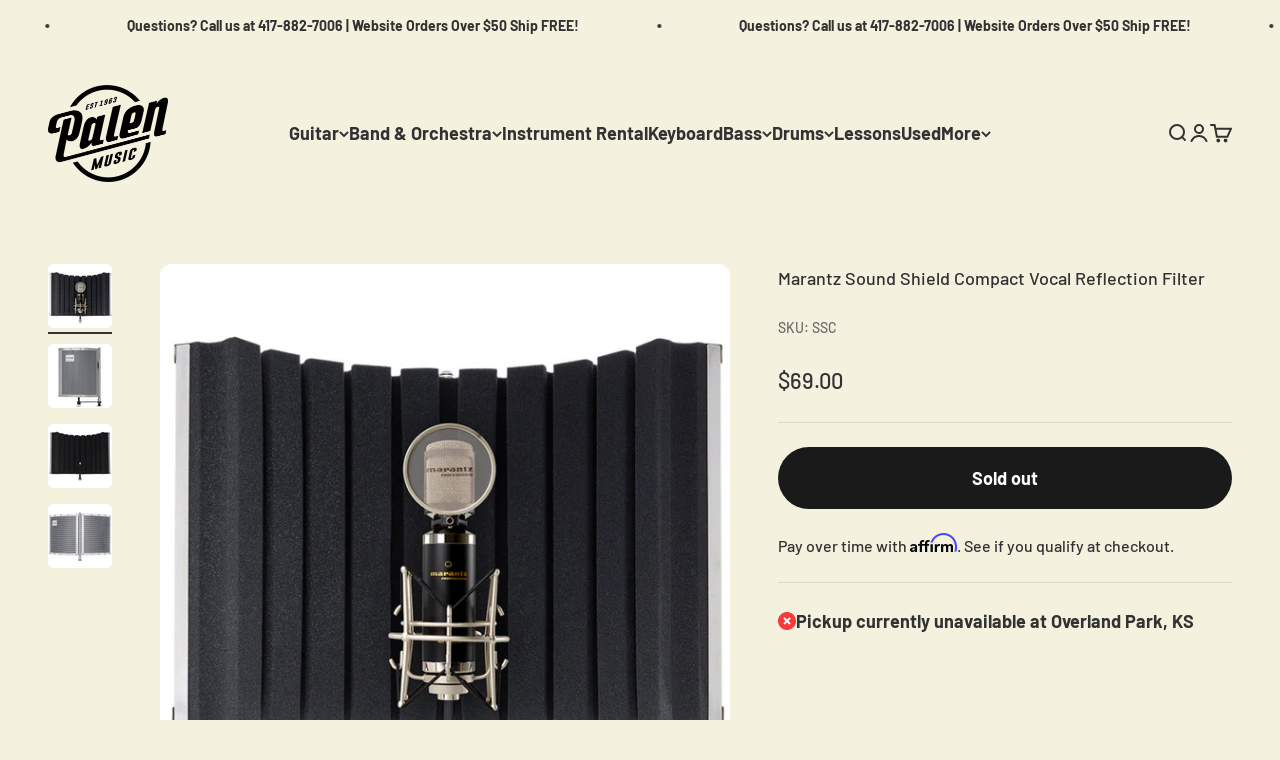

--- FILE ---
content_type: text/html;charset=ISO-8859-1
request_url: https://widgets.syfpayments.com/syf-widget-internal.html?partnerId=PI10000778&flowType=PDP&subFlowType=&cid=unifitest
body_size: 236
content:
<script src="https://widgets.syfpayments.com/syf-widget-internal.latest.js?partnerId=PI10000778&flowType=PDP&subFlowType=" type="text/javascript" crossorigin></script>
<script type="text/javascript" src="https://tags.syf.com/syf-unifi-spa/prod/utag.js" async defer></script>

--- FILE ---
content_type: text/javascript; charset=utf-8
request_url: https://www.palenmusic.com/products/marantz-sound-shield-compact-vocal-reflection-filter.js
body_size: 1109
content:
{"id":7530233331969,"title":"Marantz Sound Shield Compact Vocal Reflection Filter","handle":"marantz-sound-shield-compact-vocal-reflection-filter","description":"\u003c!-- split --\u003e\n\u003ch3\u003e\u003cstrong\u003eMarantz Sound Shield Compact Vocal Reflection Filter\u003c\/strong\u003e\u003c\/h3\u003e\n\u003cp\u003e\u003cspan data-mce-fragment=\"1\"\u003eSound Shield Compact is a professional vocal reflection filter designed to mount to a microphone stand. It features two folding metal panels that make it easily transportable. The high-quality foam reduces ambient sound resulting in cleaner recordings in the studio or the field.\u003c\/span\u003e\u003cspan style=\"font-family: -apple-system, BlinkMacSystemFont, 'San Francisco', 'Segoe UI', Roboto, 'Helvetica Neue', sans-serif; font-size: 1.4em;\"\u003e \u003c\/span\u003e\u003cbr\u003e\u003c\/p\u003e\n\u003cp\u003e\u003cem\u003ePlease feel free to reach out to our knowledgeable sales staff with any additional questions!\u003c\/em\u003e\u003c\/p\u003e","published_at":"2022-04-05T08:38:22-05:00","created_at":"2022-01-04T17:18:27-06:00","vendor":"Marantz","type":"Recording Accessories","tags":["50-100","marantz","recording-accessories"],"price":6900,"price_min":6900,"price_max":6900,"available":false,"price_varies":false,"compare_at_price":null,"compare_at_price_min":0,"compare_at_price_max":0,"compare_at_price_varies":false,"variants":[{"id":42302510039297,"title":"Default Title","option1":"Default Title","option2":null,"option3":null,"sku":"SSC","requires_shipping":true,"taxable":true,"featured_image":null,"available":false,"name":"Marantz Sound Shield Compact Vocal Reflection Filter","public_title":null,"options":["Default Title"],"price":6900,"weight":454,"compare_at_price":null,"inventory_quantity":0,"inventory_management":"shopify","inventory_policy":"deny","barcode":"","requires_selling_plan":false,"selling_plan_allocations":[]}],"images":["\/\/cdn.shopify.com\/s\/files\/1\/1298\/4787\/products\/SSC.png?v=1649165865","\/\/cdn.shopify.com\/s\/files\/1\/1298\/4787\/products\/SSC_1.png?v=1649165865","\/\/cdn.shopify.com\/s\/files\/1\/1298\/4787\/products\/SSC_2.png?v=1649165865","\/\/cdn.shopify.com\/s\/files\/1\/1298\/4787\/products\/SSC_3.png?v=1649165865"],"featured_image":"\/\/cdn.shopify.com\/s\/files\/1\/1298\/4787\/products\/SSC.png?v=1649165865","options":[{"name":"Title","position":1,"values":["Default Title"]}],"url":"\/products\/marantz-sound-shield-compact-vocal-reflection-filter","media":[{"alt":"Marantz Sound Shield Compact Vocal Reflection Filter - Palen Music","id":29944285921537,"position":1,"preview_image":{"aspect_ratio":1.0,"height":1600,"width":1600,"src":"https:\/\/cdn.shopify.com\/s\/files\/1\/1298\/4787\/products\/SSC.png?v=1649165865"},"aspect_ratio":1.0,"height":1600,"media_type":"image","src":"https:\/\/cdn.shopify.com\/s\/files\/1\/1298\/4787\/products\/SSC.png?v=1649165865","width":1600},{"alt":"Marantz Sound Shield Compact Vocal Reflection Filter - Palen Music","id":29944285888769,"position":2,"preview_image":{"aspect_ratio":1.0,"height":1600,"width":1600,"src":"https:\/\/cdn.shopify.com\/s\/files\/1\/1298\/4787\/products\/SSC_1.png?v=1649165865"},"aspect_ratio":1.0,"height":1600,"media_type":"image","src":"https:\/\/cdn.shopify.com\/s\/files\/1\/1298\/4787\/products\/SSC_1.png?v=1649165865","width":1600},{"alt":"Marantz Sound Shield Compact Vocal Reflection Filter - Palen Music","id":29944285856001,"position":3,"preview_image":{"aspect_ratio":1.0,"height":1600,"width":1600,"src":"https:\/\/cdn.shopify.com\/s\/files\/1\/1298\/4787\/products\/SSC_2.png?v=1649165865"},"aspect_ratio":1.0,"height":1600,"media_type":"image","src":"https:\/\/cdn.shopify.com\/s\/files\/1\/1298\/4787\/products\/SSC_2.png?v=1649165865","width":1600},{"alt":"Marantz Sound Shield Compact Vocal Reflection Filter - Palen Music","id":29944285823233,"position":4,"preview_image":{"aspect_ratio":1.0,"height":1600,"width":1600,"src":"https:\/\/cdn.shopify.com\/s\/files\/1\/1298\/4787\/products\/SSC_3.png?v=1649165865"},"aspect_ratio":1.0,"height":1600,"media_type":"image","src":"https:\/\/cdn.shopify.com\/s\/files\/1\/1298\/4787\/products\/SSC_3.png?v=1649165865","width":1600}],"requires_selling_plan":false,"selling_plan_groups":[]}

--- FILE ---
content_type: text/javascript; charset=utf-8
request_url: https://www.palenmusic.com/products/marantz-sound-shield-compact-vocal-reflection-filter.js
body_size: 663
content:
{"id":7530233331969,"title":"Marantz Sound Shield Compact Vocal Reflection Filter","handle":"marantz-sound-shield-compact-vocal-reflection-filter","description":"\u003c!-- split --\u003e\n\u003ch3\u003e\u003cstrong\u003eMarantz Sound Shield Compact Vocal Reflection Filter\u003c\/strong\u003e\u003c\/h3\u003e\n\u003cp\u003e\u003cspan data-mce-fragment=\"1\"\u003eSound Shield Compact is a professional vocal reflection filter designed to mount to a microphone stand. It features two folding metal panels that make it easily transportable. The high-quality foam reduces ambient sound resulting in cleaner recordings in the studio or the field.\u003c\/span\u003e\u003cspan style=\"font-family: -apple-system, BlinkMacSystemFont, 'San Francisco', 'Segoe UI', Roboto, 'Helvetica Neue', sans-serif; font-size: 1.4em;\"\u003e \u003c\/span\u003e\u003cbr\u003e\u003c\/p\u003e\n\u003cp\u003e\u003cem\u003ePlease feel free to reach out to our knowledgeable sales staff with any additional questions!\u003c\/em\u003e\u003c\/p\u003e","published_at":"2022-04-05T08:38:22-05:00","created_at":"2022-01-04T17:18:27-06:00","vendor":"Marantz","type":"Recording Accessories","tags":["50-100","marantz","recording-accessories"],"price":6900,"price_min":6900,"price_max":6900,"available":false,"price_varies":false,"compare_at_price":null,"compare_at_price_min":0,"compare_at_price_max":0,"compare_at_price_varies":false,"variants":[{"id":42302510039297,"title":"Default Title","option1":"Default Title","option2":null,"option3":null,"sku":"SSC","requires_shipping":true,"taxable":true,"featured_image":null,"available":false,"name":"Marantz Sound Shield Compact Vocal Reflection Filter","public_title":null,"options":["Default Title"],"price":6900,"weight":454,"compare_at_price":null,"inventory_quantity":0,"inventory_management":"shopify","inventory_policy":"deny","barcode":"","requires_selling_plan":false,"selling_plan_allocations":[]}],"images":["\/\/cdn.shopify.com\/s\/files\/1\/1298\/4787\/products\/SSC.png?v=1649165865","\/\/cdn.shopify.com\/s\/files\/1\/1298\/4787\/products\/SSC_1.png?v=1649165865","\/\/cdn.shopify.com\/s\/files\/1\/1298\/4787\/products\/SSC_2.png?v=1649165865","\/\/cdn.shopify.com\/s\/files\/1\/1298\/4787\/products\/SSC_3.png?v=1649165865"],"featured_image":"\/\/cdn.shopify.com\/s\/files\/1\/1298\/4787\/products\/SSC.png?v=1649165865","options":[{"name":"Title","position":1,"values":["Default Title"]}],"url":"\/products\/marantz-sound-shield-compact-vocal-reflection-filter","media":[{"alt":"Marantz Sound Shield Compact Vocal Reflection Filter - Palen Music","id":29944285921537,"position":1,"preview_image":{"aspect_ratio":1.0,"height":1600,"width":1600,"src":"https:\/\/cdn.shopify.com\/s\/files\/1\/1298\/4787\/products\/SSC.png?v=1649165865"},"aspect_ratio":1.0,"height":1600,"media_type":"image","src":"https:\/\/cdn.shopify.com\/s\/files\/1\/1298\/4787\/products\/SSC.png?v=1649165865","width":1600},{"alt":"Marantz Sound Shield Compact Vocal Reflection Filter - Palen Music","id":29944285888769,"position":2,"preview_image":{"aspect_ratio":1.0,"height":1600,"width":1600,"src":"https:\/\/cdn.shopify.com\/s\/files\/1\/1298\/4787\/products\/SSC_1.png?v=1649165865"},"aspect_ratio":1.0,"height":1600,"media_type":"image","src":"https:\/\/cdn.shopify.com\/s\/files\/1\/1298\/4787\/products\/SSC_1.png?v=1649165865","width":1600},{"alt":"Marantz Sound Shield Compact Vocal Reflection Filter - Palen Music","id":29944285856001,"position":3,"preview_image":{"aspect_ratio":1.0,"height":1600,"width":1600,"src":"https:\/\/cdn.shopify.com\/s\/files\/1\/1298\/4787\/products\/SSC_2.png?v=1649165865"},"aspect_ratio":1.0,"height":1600,"media_type":"image","src":"https:\/\/cdn.shopify.com\/s\/files\/1\/1298\/4787\/products\/SSC_2.png?v=1649165865","width":1600},{"alt":"Marantz Sound Shield Compact Vocal Reflection Filter - Palen Music","id":29944285823233,"position":4,"preview_image":{"aspect_ratio":1.0,"height":1600,"width":1600,"src":"https:\/\/cdn.shopify.com\/s\/files\/1\/1298\/4787\/products\/SSC_3.png?v=1649165865"},"aspect_ratio":1.0,"height":1600,"media_type":"image","src":"https:\/\/cdn.shopify.com\/s\/files\/1\/1298\/4787\/products\/SSC_3.png?v=1649165865","width":1600}],"requires_selling_plan":false,"selling_plan_groups":[]}